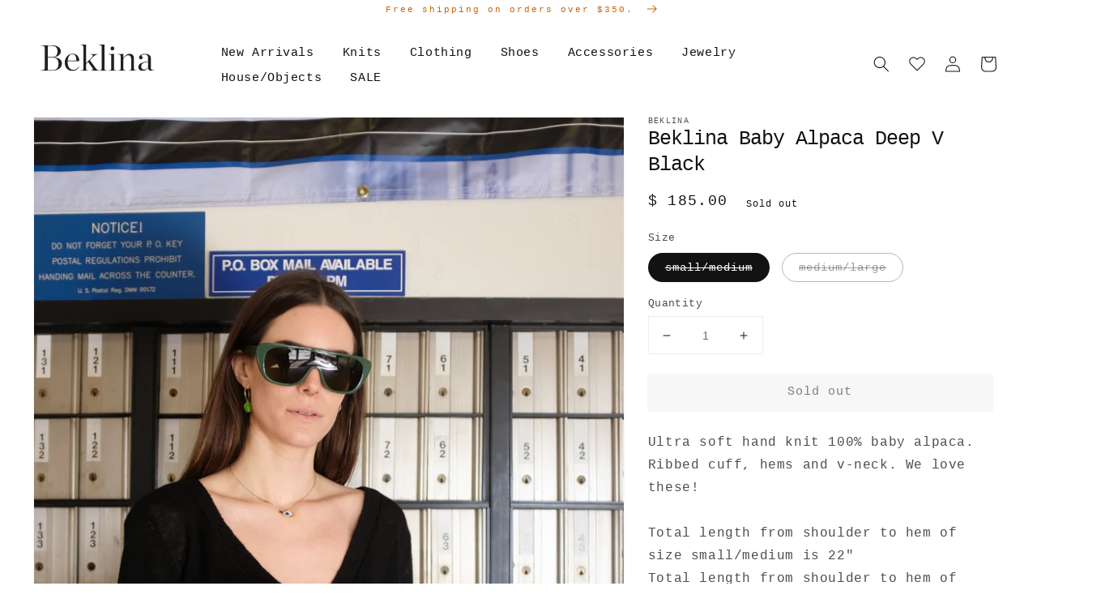

--- FILE ---
content_type: text/html; charset=utf-8
request_url: https://www.beklina.com/products/beklina-baby-alpaca-deep-v-black?variant=12705927200791&section_id=template--15191607214254__main
body_size: 7321
content:
<section id="shopify-section-template--15191607214254__main" class="shopify-section product-section spaced-section">





<link href="//www.beklina.com/cdn/shop/t/22/assets/section-main-product.css?v=148416590122289809681635527235" rel="stylesheet" type="text/css" media="all" />
<link href="//www.beklina.com/cdn/shop/t/22/assets/component-accordion.css?v=149984475906394884081635527210" rel="stylesheet" type="text/css" media="all" />
<link href="//www.beklina.com/cdn/shop/t/22/assets/component-price.css?v=5328827735059554991635527221" rel="stylesheet" type="text/css" media="all" />
<link href="//www.beklina.com/cdn/shop/t/22/assets/component-rte.css?v=84043763465619332371635527223" rel="stylesheet" type="text/css" media="all" />
<link href="//www.beklina.com/cdn/shop/t/22/assets/component-slider.css?v=82006835487707820721635527224" rel="stylesheet" type="text/css" media="all" />
<link href="//www.beklina.com/cdn/shop/t/22/assets/component-rating.css?v=24573085263941240431635527223" rel="stylesheet" type="text/css" media="all" />
<link href="//www.beklina.com/cdn/shop/t/22/assets/component-loading-overlay.css?v=167310470843593579841635527216" rel="stylesheet" type="text/css" media="all" />

<link rel="stylesheet" href="//www.beklina.com/cdn/shop/t/22/assets/component-deferred-media.css?v=171180198959671422251635527214" media="print" onload="this.media='all'">

<script src="//www.beklina.com/cdn/shop/t/22/assets/product-form.js?v=1429052116008230011635527230" defer="defer"></script><section class="page-width">
  <div class="product grid grid--1-col grid--2-col-tablet">
    <div class="grid__item product__media-wrapper">
      <slider-component class="slider-mobile-gutter">
        <a class="skip-to-content-link button visually-hidden" href="#ProductInfo-template--15191607214254__main">
          Skip to product information
        </a>
        <ul class="product__media-list grid grid--peek list-unstyled slider slider--mobile" role="list"><li class="product__media-item grid__item slider__slide" data-media-id="template--15191607214254__main-1477950177303">
                

<noscript><div class="product__media media" style="padding-top: 149.7175141242938%;">
      <img
        srcset="//www.beklina.com/cdn/shop/products/2018-12-30_12.51.25_288x.jpg?v=1571708922 288w,
          //www.beklina.com/cdn/shop/products/2018-12-30_12.51.25_576x.jpg?v=1571708922 576w,
          //www.beklina.com/cdn/shop/products/2018-12-30_12.51.25_750x.jpg?v=1571708922 750w,
          //www.beklina.com/cdn/shop/products/2018-12-30_12.51.25_1100x.jpg?v=1571708922 1100w,
          //www.beklina.com/cdn/shop/products/2018-12-30_12.51.25_1500x.jpg?v=1571708922 1500w,
          //www.beklina.com/cdn/shop/products/2018-12-30_12.51.25.jpg?v=1571708922 2832w"
        src="//www.beklina.com/cdn/shop/products/2018-12-30_12.51.25_1500x.jpg?v=1571708922"
        sizes="(min-width: 1200px) 704px, (min-width: 750px) calc((100vw - 11.5rem) / 2), calc(100vw - 4rem)"
        loading="lazy"
        width="576"
        height="863"
        alt="Beklina Baby Alpaca Deep V Black"
      >
    </div></noscript>

<modal-opener class="product__modal-opener product__modal-opener--image no-js-hidden" data-modal="#ProductModal-template--15191607214254__main">
  <span class="product__media-icon motion-reduce" aria-hidden="true"><svg aria-hidden="true" focusable="false" role="presentation" class="icon icon-plus" width="19" height="19" viewBox="0 0 19 19" fill="none" xmlns="http://www.w3.org/2000/svg">
  <path fill-rule="evenodd" clip-rule="evenodd" d="M4.66724 7.93978C4.66655 7.66364 4.88984 7.43922 5.16598 7.43853L10.6996 7.42464C10.9758 7.42395 11.2002 7.64724 11.2009 7.92339C11.2016 8.19953 10.9783 8.42395 10.7021 8.42464L5.16849 8.43852C4.89235 8.43922 4.66793 8.21592 4.66724 7.93978Z" fill="currentColor"/>
  <path fill-rule="evenodd" clip-rule="evenodd" d="M7.92576 4.66463C8.2019 4.66394 8.42632 4.88723 8.42702 5.16337L8.4409 10.697C8.44159 10.9732 8.2183 11.1976 7.94215 11.1983C7.66601 11.199 7.44159 10.9757 7.4409 10.6995L7.42702 5.16588C7.42633 4.88974 7.64962 4.66532 7.92576 4.66463Z" fill="currentColor"/>
  <path fill-rule="evenodd" clip-rule="evenodd" d="M12.8324 3.03011C10.1255 0.323296 5.73693 0.323296 3.03011 3.03011C0.323296 5.73693 0.323296 10.1256 3.03011 12.8324C5.73693 15.5392 10.1255 15.5392 12.8324 12.8324C15.5392 10.1256 15.5392 5.73693 12.8324 3.03011ZM2.32301 2.32301C5.42035 -0.774336 10.4421 -0.774336 13.5395 2.32301C16.6101 5.39361 16.6366 10.3556 13.619 13.4588L18.2473 18.0871C18.4426 18.2824 18.4426 18.599 18.2473 18.7943C18.0521 18.9895 17.7355 18.9895 17.5402 18.7943L12.8778 14.1318C9.76383 16.6223 5.20839 16.4249 2.32301 13.5395C-0.774335 10.4421 -0.774335 5.42035 2.32301 2.32301Z" fill="currentColor"/>
</svg>
</span>

  <div class="product__media media media--transparent" style="padding-top: 149.7175141242938%;">
    <img
      srcset="//www.beklina.com/cdn/shop/products/2018-12-30_12.51.25_288x.jpg?v=1571708922 288w,
        //www.beklina.com/cdn/shop/products/2018-12-30_12.51.25_576x.jpg?v=1571708922 576w,
        //www.beklina.com/cdn/shop/products/2018-12-30_12.51.25_750x.jpg?v=1571708922 750w,
        //www.beklina.com/cdn/shop/products/2018-12-30_12.51.25_1100x.jpg?v=1571708922 1100w,
        //www.beklina.com/cdn/shop/products/2018-12-30_12.51.25_1500x.jpg?v=1571708922 1500w,
        //www.beklina.com/cdn/shop/products/2018-12-30_12.51.25.jpg?v=1571708922 2832w"
      src="//www.beklina.com/cdn/shop/products/2018-12-30_12.51.25_1500x.jpg?v=1571708922"
      sizes="(min-width: 1200px) 704px, (min-width: 750px) calc((100vw - 11.5rem) / 2), calc(100vw - 4rem)"
      loading="lazy"
      width="576"
      height="863"
      alt="Beklina Baby Alpaca Deep V Black"
    >
  </div>
  <button class="product__media-toggle" type="button" aria-haspopup="dialog" data-media-id="1477950177303">
    <span class="visually-hidden">Open media 1 in gallery view
</span>
  </button>
</modal-opener>
              </li><li class="product__media-item grid__item slider__slide" data-media-id="template--15191607214254__main-1398971334679">
                

<noscript><div class="product__media media" style="padding-top: 149.7175141242938%;">
      <img
        srcset="//www.beklina.com/cdn/shop/products/2018-09-20_12.12.48_288x.jpg?v=1571708922 288w,
          //www.beklina.com/cdn/shop/products/2018-09-20_12.12.48_576x.jpg?v=1571708922 576w,
          //www.beklina.com/cdn/shop/products/2018-09-20_12.12.48_750x.jpg?v=1571708922 750w,
          //www.beklina.com/cdn/shop/products/2018-09-20_12.12.48_1100x.jpg?v=1571708922 1100w,
          //www.beklina.com/cdn/shop/products/2018-09-20_12.12.48_1500x.jpg?v=1571708922 1500w,
          //www.beklina.com/cdn/shop/products/2018-09-20_12.12.48.jpg?v=1571708922 2832w"
        src="//www.beklina.com/cdn/shop/products/2018-09-20_12.12.48_1500x.jpg?v=1571708922"
        sizes="(min-width: 1200px) 704px, (min-width: 750px) calc((100vw - 11.5rem) / 2), calc(100vw - 4rem)"
        loading="lazy"
        width="576"
        height="863"
        alt="Beklina Baby Alpaca Deep V Black"
      >
    </div></noscript>

<modal-opener class="product__modal-opener product__modal-opener--image no-js-hidden" data-modal="#ProductModal-template--15191607214254__main">
  <span class="product__media-icon motion-reduce" aria-hidden="true"><svg aria-hidden="true" focusable="false" role="presentation" class="icon icon-plus" width="19" height="19" viewBox="0 0 19 19" fill="none" xmlns="http://www.w3.org/2000/svg">
  <path fill-rule="evenodd" clip-rule="evenodd" d="M4.66724 7.93978C4.66655 7.66364 4.88984 7.43922 5.16598 7.43853L10.6996 7.42464C10.9758 7.42395 11.2002 7.64724 11.2009 7.92339C11.2016 8.19953 10.9783 8.42395 10.7021 8.42464L5.16849 8.43852C4.89235 8.43922 4.66793 8.21592 4.66724 7.93978Z" fill="currentColor"/>
  <path fill-rule="evenodd" clip-rule="evenodd" d="M7.92576 4.66463C8.2019 4.66394 8.42632 4.88723 8.42702 5.16337L8.4409 10.697C8.44159 10.9732 8.2183 11.1976 7.94215 11.1983C7.66601 11.199 7.44159 10.9757 7.4409 10.6995L7.42702 5.16588C7.42633 4.88974 7.64962 4.66532 7.92576 4.66463Z" fill="currentColor"/>
  <path fill-rule="evenodd" clip-rule="evenodd" d="M12.8324 3.03011C10.1255 0.323296 5.73693 0.323296 3.03011 3.03011C0.323296 5.73693 0.323296 10.1256 3.03011 12.8324C5.73693 15.5392 10.1255 15.5392 12.8324 12.8324C15.5392 10.1256 15.5392 5.73693 12.8324 3.03011ZM2.32301 2.32301C5.42035 -0.774336 10.4421 -0.774336 13.5395 2.32301C16.6101 5.39361 16.6366 10.3556 13.619 13.4588L18.2473 18.0871C18.4426 18.2824 18.4426 18.599 18.2473 18.7943C18.0521 18.9895 17.7355 18.9895 17.5402 18.7943L12.8778 14.1318C9.76383 16.6223 5.20839 16.4249 2.32301 13.5395C-0.774335 10.4421 -0.774335 5.42035 2.32301 2.32301Z" fill="currentColor"/>
</svg>
</span>

  <div class="product__media media media--transparent" style="padding-top: 149.7175141242938%;">
    <img
      srcset="//www.beklina.com/cdn/shop/products/2018-09-20_12.12.48_288x.jpg?v=1571708922 288w,
        //www.beklina.com/cdn/shop/products/2018-09-20_12.12.48_576x.jpg?v=1571708922 576w,
        //www.beklina.com/cdn/shop/products/2018-09-20_12.12.48_750x.jpg?v=1571708922 750w,
        //www.beklina.com/cdn/shop/products/2018-09-20_12.12.48_1100x.jpg?v=1571708922 1100w,
        //www.beklina.com/cdn/shop/products/2018-09-20_12.12.48_1500x.jpg?v=1571708922 1500w,
        //www.beklina.com/cdn/shop/products/2018-09-20_12.12.48.jpg?v=1571708922 2832w"
      src="//www.beklina.com/cdn/shop/products/2018-09-20_12.12.48_1500x.jpg?v=1571708922"
      sizes="(min-width: 1200px) 704px, (min-width: 750px) calc((100vw - 11.5rem) / 2), calc(100vw - 4rem)"
      loading="lazy"
      width="576"
      height="863"
      alt="Beklina Baby Alpaca Deep V Black"
    >
  </div>
  <button class="product__media-toggle" type="button" aria-haspopup="dialog" data-media-id="1398971334679">
    <span class="visually-hidden">Open media 2 in gallery view
</span>
  </button>
</modal-opener>
              </li><li class="product__media-item grid__item slider__slide" data-media-id="template--15191607214254__main-1398968975383">
                

<noscript><div class="product__media media" style="padding-top: 149.7175141242938%;">
      <img
        srcset="//www.beklina.com/cdn/shop/products/2018-09-20_12.13.33_288x.jpg?v=1571708922 288w,
          //www.beklina.com/cdn/shop/products/2018-09-20_12.13.33_576x.jpg?v=1571708922 576w,
          //www.beklina.com/cdn/shop/products/2018-09-20_12.13.33_750x.jpg?v=1571708922 750w,
          //www.beklina.com/cdn/shop/products/2018-09-20_12.13.33_1100x.jpg?v=1571708922 1100w,
          //www.beklina.com/cdn/shop/products/2018-09-20_12.13.33_1500x.jpg?v=1571708922 1500w,
          //www.beklina.com/cdn/shop/products/2018-09-20_12.13.33.jpg?v=1571708922 2832w"
        src="//www.beklina.com/cdn/shop/products/2018-09-20_12.13.33_1500x.jpg?v=1571708922"
        sizes="(min-width: 1200px) 704px, (min-width: 750px) calc((100vw - 11.5rem) / 2), calc(100vw - 4rem)"
        loading="lazy"
        width="576"
        height="863"
        alt="Beklina Baby Alpaca Deep V Black"
      >
    </div></noscript>

<modal-opener class="product__modal-opener product__modal-opener--image no-js-hidden" data-modal="#ProductModal-template--15191607214254__main">
  <span class="product__media-icon motion-reduce" aria-hidden="true"><svg aria-hidden="true" focusable="false" role="presentation" class="icon icon-plus" width="19" height="19" viewBox="0 0 19 19" fill="none" xmlns="http://www.w3.org/2000/svg">
  <path fill-rule="evenodd" clip-rule="evenodd" d="M4.66724 7.93978C4.66655 7.66364 4.88984 7.43922 5.16598 7.43853L10.6996 7.42464C10.9758 7.42395 11.2002 7.64724 11.2009 7.92339C11.2016 8.19953 10.9783 8.42395 10.7021 8.42464L5.16849 8.43852C4.89235 8.43922 4.66793 8.21592 4.66724 7.93978Z" fill="currentColor"/>
  <path fill-rule="evenodd" clip-rule="evenodd" d="M7.92576 4.66463C8.2019 4.66394 8.42632 4.88723 8.42702 5.16337L8.4409 10.697C8.44159 10.9732 8.2183 11.1976 7.94215 11.1983C7.66601 11.199 7.44159 10.9757 7.4409 10.6995L7.42702 5.16588C7.42633 4.88974 7.64962 4.66532 7.92576 4.66463Z" fill="currentColor"/>
  <path fill-rule="evenodd" clip-rule="evenodd" d="M12.8324 3.03011C10.1255 0.323296 5.73693 0.323296 3.03011 3.03011C0.323296 5.73693 0.323296 10.1256 3.03011 12.8324C5.73693 15.5392 10.1255 15.5392 12.8324 12.8324C15.5392 10.1256 15.5392 5.73693 12.8324 3.03011ZM2.32301 2.32301C5.42035 -0.774336 10.4421 -0.774336 13.5395 2.32301C16.6101 5.39361 16.6366 10.3556 13.619 13.4588L18.2473 18.0871C18.4426 18.2824 18.4426 18.599 18.2473 18.7943C18.0521 18.9895 17.7355 18.9895 17.5402 18.7943L12.8778 14.1318C9.76383 16.6223 5.20839 16.4249 2.32301 13.5395C-0.774335 10.4421 -0.774335 5.42035 2.32301 2.32301Z" fill="currentColor"/>
</svg>
</span>

  <div class="product__media media media--transparent" style="padding-top: 149.7175141242938%;">
    <img
      srcset="//www.beklina.com/cdn/shop/products/2018-09-20_12.13.33_288x.jpg?v=1571708922 288w,
        //www.beklina.com/cdn/shop/products/2018-09-20_12.13.33_576x.jpg?v=1571708922 576w,
        //www.beklina.com/cdn/shop/products/2018-09-20_12.13.33_750x.jpg?v=1571708922 750w,
        //www.beklina.com/cdn/shop/products/2018-09-20_12.13.33_1100x.jpg?v=1571708922 1100w,
        //www.beklina.com/cdn/shop/products/2018-09-20_12.13.33_1500x.jpg?v=1571708922 1500w,
        //www.beklina.com/cdn/shop/products/2018-09-20_12.13.33.jpg?v=1571708922 2832w"
      src="//www.beklina.com/cdn/shop/products/2018-09-20_12.13.33_1500x.jpg?v=1571708922"
      sizes="(min-width: 1200px) 704px, (min-width: 750px) calc((100vw - 11.5rem) / 2), calc(100vw - 4rem)"
      loading="lazy"
      width="576"
      height="863"
      alt="Beklina Baby Alpaca Deep V Black"
    >
  </div>
  <button class="product__media-toggle" type="button" aria-haspopup="dialog" data-media-id="1398968975383">
    <span class="visually-hidden">Open media 3 in gallery view
</span>
  </button>
</modal-opener>
              </li><li class="product__media-item grid__item slider__slide" data-media-id="template--15191607214254__main-1477950341143">
                

<noscript><div class="product__media media" style="padding-top: 149.7175141242938%;">
      <img
        srcset="//www.beklina.com/cdn/shop/products/2018-12-30_12.52.56_288x.jpg?v=1571708922 288w,
          //www.beklina.com/cdn/shop/products/2018-12-30_12.52.56_576x.jpg?v=1571708922 576w,
          //www.beklina.com/cdn/shop/products/2018-12-30_12.52.56_750x.jpg?v=1571708922 750w,
          //www.beklina.com/cdn/shop/products/2018-12-30_12.52.56_1100x.jpg?v=1571708922 1100w,
          //www.beklina.com/cdn/shop/products/2018-12-30_12.52.56_1500x.jpg?v=1571708922 1500w,
          //www.beklina.com/cdn/shop/products/2018-12-30_12.52.56.jpg?v=1571708922 2832w"
        src="//www.beklina.com/cdn/shop/products/2018-12-30_12.52.56_1500x.jpg?v=1571708922"
        sizes="(min-width: 1200px) 704px, (min-width: 750px) calc((100vw - 11.5rem) / 2), calc(100vw - 4rem)"
        loading="lazy"
        width="576"
        height="863"
        alt="Beklina Baby Alpaca Deep V Black"
      >
    </div></noscript>

<modal-opener class="product__modal-opener product__modal-opener--image no-js-hidden" data-modal="#ProductModal-template--15191607214254__main">
  <span class="product__media-icon motion-reduce" aria-hidden="true"><svg aria-hidden="true" focusable="false" role="presentation" class="icon icon-plus" width="19" height="19" viewBox="0 0 19 19" fill="none" xmlns="http://www.w3.org/2000/svg">
  <path fill-rule="evenodd" clip-rule="evenodd" d="M4.66724 7.93978C4.66655 7.66364 4.88984 7.43922 5.16598 7.43853L10.6996 7.42464C10.9758 7.42395 11.2002 7.64724 11.2009 7.92339C11.2016 8.19953 10.9783 8.42395 10.7021 8.42464L5.16849 8.43852C4.89235 8.43922 4.66793 8.21592 4.66724 7.93978Z" fill="currentColor"/>
  <path fill-rule="evenodd" clip-rule="evenodd" d="M7.92576 4.66463C8.2019 4.66394 8.42632 4.88723 8.42702 5.16337L8.4409 10.697C8.44159 10.9732 8.2183 11.1976 7.94215 11.1983C7.66601 11.199 7.44159 10.9757 7.4409 10.6995L7.42702 5.16588C7.42633 4.88974 7.64962 4.66532 7.92576 4.66463Z" fill="currentColor"/>
  <path fill-rule="evenodd" clip-rule="evenodd" d="M12.8324 3.03011C10.1255 0.323296 5.73693 0.323296 3.03011 3.03011C0.323296 5.73693 0.323296 10.1256 3.03011 12.8324C5.73693 15.5392 10.1255 15.5392 12.8324 12.8324C15.5392 10.1256 15.5392 5.73693 12.8324 3.03011ZM2.32301 2.32301C5.42035 -0.774336 10.4421 -0.774336 13.5395 2.32301C16.6101 5.39361 16.6366 10.3556 13.619 13.4588L18.2473 18.0871C18.4426 18.2824 18.4426 18.599 18.2473 18.7943C18.0521 18.9895 17.7355 18.9895 17.5402 18.7943L12.8778 14.1318C9.76383 16.6223 5.20839 16.4249 2.32301 13.5395C-0.774335 10.4421 -0.774335 5.42035 2.32301 2.32301Z" fill="currentColor"/>
</svg>
</span>

  <div class="product__media media media--transparent" style="padding-top: 149.7175141242938%;">
    <img
      srcset="//www.beklina.com/cdn/shop/products/2018-12-30_12.52.56_288x.jpg?v=1571708922 288w,
        //www.beklina.com/cdn/shop/products/2018-12-30_12.52.56_576x.jpg?v=1571708922 576w,
        //www.beklina.com/cdn/shop/products/2018-12-30_12.52.56_750x.jpg?v=1571708922 750w,
        //www.beklina.com/cdn/shop/products/2018-12-30_12.52.56_1100x.jpg?v=1571708922 1100w,
        //www.beklina.com/cdn/shop/products/2018-12-30_12.52.56_1500x.jpg?v=1571708922 1500w,
        //www.beklina.com/cdn/shop/products/2018-12-30_12.52.56.jpg?v=1571708922 2832w"
      src="//www.beklina.com/cdn/shop/products/2018-12-30_12.52.56_1500x.jpg?v=1571708922"
      sizes="(min-width: 1200px) 704px, (min-width: 750px) calc((100vw - 11.5rem) / 2), calc(100vw - 4rem)"
      loading="lazy"
      width="576"
      height="863"
      alt="Beklina Baby Alpaca Deep V Black"
    >
  </div>
  <button class="product__media-toggle" type="button" aria-haspopup="dialog" data-media-id="1477950341143">
    <span class="visually-hidden">Open media 4 in gallery view
</span>
  </button>
</modal-opener>
              </li><li class="product__media-item grid__item slider__slide" data-media-id="template--15191607214254__main-1398969171991">
                

<noscript><div class="product__media media" style="padding-top: 149.7175141242938%;">
      <img
        srcset="//www.beklina.com/cdn/shop/products/2018-09-20_12.13.54_288x.jpg?v=1571708922 288w,
          //www.beklina.com/cdn/shop/products/2018-09-20_12.13.54_576x.jpg?v=1571708922 576w,
          //www.beklina.com/cdn/shop/products/2018-09-20_12.13.54_750x.jpg?v=1571708922 750w,
          //www.beklina.com/cdn/shop/products/2018-09-20_12.13.54_1100x.jpg?v=1571708922 1100w,
          //www.beklina.com/cdn/shop/products/2018-09-20_12.13.54_1500x.jpg?v=1571708922 1500w,
          //www.beklina.com/cdn/shop/products/2018-09-20_12.13.54.jpg?v=1571708922 2832w"
        src="//www.beklina.com/cdn/shop/products/2018-09-20_12.13.54_1500x.jpg?v=1571708922"
        sizes="(min-width: 1200px) 704px, (min-width: 750px) calc((100vw - 11.5rem) / 2), calc(100vw - 4rem)"
        loading="lazy"
        width="576"
        height="863"
        alt="Beklina Baby Alpaca Deep V Black"
      >
    </div></noscript>

<modal-opener class="product__modal-opener product__modal-opener--image no-js-hidden" data-modal="#ProductModal-template--15191607214254__main">
  <span class="product__media-icon motion-reduce" aria-hidden="true"><svg aria-hidden="true" focusable="false" role="presentation" class="icon icon-plus" width="19" height="19" viewBox="0 0 19 19" fill="none" xmlns="http://www.w3.org/2000/svg">
  <path fill-rule="evenodd" clip-rule="evenodd" d="M4.66724 7.93978C4.66655 7.66364 4.88984 7.43922 5.16598 7.43853L10.6996 7.42464C10.9758 7.42395 11.2002 7.64724 11.2009 7.92339C11.2016 8.19953 10.9783 8.42395 10.7021 8.42464L5.16849 8.43852C4.89235 8.43922 4.66793 8.21592 4.66724 7.93978Z" fill="currentColor"/>
  <path fill-rule="evenodd" clip-rule="evenodd" d="M7.92576 4.66463C8.2019 4.66394 8.42632 4.88723 8.42702 5.16337L8.4409 10.697C8.44159 10.9732 8.2183 11.1976 7.94215 11.1983C7.66601 11.199 7.44159 10.9757 7.4409 10.6995L7.42702 5.16588C7.42633 4.88974 7.64962 4.66532 7.92576 4.66463Z" fill="currentColor"/>
  <path fill-rule="evenodd" clip-rule="evenodd" d="M12.8324 3.03011C10.1255 0.323296 5.73693 0.323296 3.03011 3.03011C0.323296 5.73693 0.323296 10.1256 3.03011 12.8324C5.73693 15.5392 10.1255 15.5392 12.8324 12.8324C15.5392 10.1256 15.5392 5.73693 12.8324 3.03011ZM2.32301 2.32301C5.42035 -0.774336 10.4421 -0.774336 13.5395 2.32301C16.6101 5.39361 16.6366 10.3556 13.619 13.4588L18.2473 18.0871C18.4426 18.2824 18.4426 18.599 18.2473 18.7943C18.0521 18.9895 17.7355 18.9895 17.5402 18.7943L12.8778 14.1318C9.76383 16.6223 5.20839 16.4249 2.32301 13.5395C-0.774335 10.4421 -0.774335 5.42035 2.32301 2.32301Z" fill="currentColor"/>
</svg>
</span>

  <div class="product__media media media--transparent" style="padding-top: 149.7175141242938%;">
    <img
      srcset="//www.beklina.com/cdn/shop/products/2018-09-20_12.13.54_288x.jpg?v=1571708922 288w,
        //www.beklina.com/cdn/shop/products/2018-09-20_12.13.54_576x.jpg?v=1571708922 576w,
        //www.beklina.com/cdn/shop/products/2018-09-20_12.13.54_750x.jpg?v=1571708922 750w,
        //www.beklina.com/cdn/shop/products/2018-09-20_12.13.54_1100x.jpg?v=1571708922 1100w,
        //www.beklina.com/cdn/shop/products/2018-09-20_12.13.54_1500x.jpg?v=1571708922 1500w,
        //www.beklina.com/cdn/shop/products/2018-09-20_12.13.54.jpg?v=1571708922 2832w"
      src="//www.beklina.com/cdn/shop/products/2018-09-20_12.13.54_1500x.jpg?v=1571708922"
      sizes="(min-width: 1200px) 704px, (min-width: 750px) calc((100vw - 11.5rem) / 2), calc(100vw - 4rem)"
      loading="lazy"
      width="576"
      height="863"
      alt="Beklina Baby Alpaca Deep V Black"
    >
  </div>
  <button class="product__media-toggle" type="button" aria-haspopup="dialog" data-media-id="1398969171991">
    <span class="visually-hidden">Open media 5 in gallery view
</span>
  </button>
</modal-opener>
              </li><li class="product__media-item grid__item slider__slide" data-media-id="template--15191607214254__main-1398969630743">
                

<noscript><div class="product__media media" style="padding-top: 149.7175141242938%;">
      <img
        srcset="//www.beklina.com/cdn/shop/products/2018-09-20_12.20.02_288x.jpg?v=1571708922 288w,
          //www.beklina.com/cdn/shop/products/2018-09-20_12.20.02_576x.jpg?v=1571708922 576w,
          //www.beklina.com/cdn/shop/products/2018-09-20_12.20.02_750x.jpg?v=1571708922 750w,
          //www.beklina.com/cdn/shop/products/2018-09-20_12.20.02_1100x.jpg?v=1571708922 1100w,
          //www.beklina.com/cdn/shop/products/2018-09-20_12.20.02_1500x.jpg?v=1571708922 1500w,
          //www.beklina.com/cdn/shop/products/2018-09-20_12.20.02.jpg?v=1571708922 2832w"
        src="//www.beklina.com/cdn/shop/products/2018-09-20_12.20.02_1500x.jpg?v=1571708922"
        sizes="(min-width: 1200px) 704px, (min-width: 750px) calc((100vw - 11.5rem) / 2), calc(100vw - 4rem)"
        loading="lazy"
        width="576"
        height="863"
        alt="Beklina Baby Alpaca Deep V Black"
      >
    </div></noscript>

<modal-opener class="product__modal-opener product__modal-opener--image no-js-hidden" data-modal="#ProductModal-template--15191607214254__main">
  <span class="product__media-icon motion-reduce" aria-hidden="true"><svg aria-hidden="true" focusable="false" role="presentation" class="icon icon-plus" width="19" height="19" viewBox="0 0 19 19" fill="none" xmlns="http://www.w3.org/2000/svg">
  <path fill-rule="evenodd" clip-rule="evenodd" d="M4.66724 7.93978C4.66655 7.66364 4.88984 7.43922 5.16598 7.43853L10.6996 7.42464C10.9758 7.42395 11.2002 7.64724 11.2009 7.92339C11.2016 8.19953 10.9783 8.42395 10.7021 8.42464L5.16849 8.43852C4.89235 8.43922 4.66793 8.21592 4.66724 7.93978Z" fill="currentColor"/>
  <path fill-rule="evenodd" clip-rule="evenodd" d="M7.92576 4.66463C8.2019 4.66394 8.42632 4.88723 8.42702 5.16337L8.4409 10.697C8.44159 10.9732 8.2183 11.1976 7.94215 11.1983C7.66601 11.199 7.44159 10.9757 7.4409 10.6995L7.42702 5.16588C7.42633 4.88974 7.64962 4.66532 7.92576 4.66463Z" fill="currentColor"/>
  <path fill-rule="evenodd" clip-rule="evenodd" d="M12.8324 3.03011C10.1255 0.323296 5.73693 0.323296 3.03011 3.03011C0.323296 5.73693 0.323296 10.1256 3.03011 12.8324C5.73693 15.5392 10.1255 15.5392 12.8324 12.8324C15.5392 10.1256 15.5392 5.73693 12.8324 3.03011ZM2.32301 2.32301C5.42035 -0.774336 10.4421 -0.774336 13.5395 2.32301C16.6101 5.39361 16.6366 10.3556 13.619 13.4588L18.2473 18.0871C18.4426 18.2824 18.4426 18.599 18.2473 18.7943C18.0521 18.9895 17.7355 18.9895 17.5402 18.7943L12.8778 14.1318C9.76383 16.6223 5.20839 16.4249 2.32301 13.5395C-0.774335 10.4421 -0.774335 5.42035 2.32301 2.32301Z" fill="currentColor"/>
</svg>
</span>

  <div class="product__media media media--transparent" style="padding-top: 149.7175141242938%;">
    <img
      srcset="//www.beklina.com/cdn/shop/products/2018-09-20_12.20.02_288x.jpg?v=1571708922 288w,
        //www.beklina.com/cdn/shop/products/2018-09-20_12.20.02_576x.jpg?v=1571708922 576w,
        //www.beklina.com/cdn/shop/products/2018-09-20_12.20.02_750x.jpg?v=1571708922 750w,
        //www.beklina.com/cdn/shop/products/2018-09-20_12.20.02_1100x.jpg?v=1571708922 1100w,
        //www.beklina.com/cdn/shop/products/2018-09-20_12.20.02_1500x.jpg?v=1571708922 1500w,
        //www.beklina.com/cdn/shop/products/2018-09-20_12.20.02.jpg?v=1571708922 2832w"
      src="//www.beklina.com/cdn/shop/products/2018-09-20_12.20.02_1500x.jpg?v=1571708922"
      sizes="(min-width: 1200px) 704px, (min-width: 750px) calc((100vw - 11.5rem) / 2), calc(100vw - 4rem)"
      loading="lazy"
      width="576"
      height="863"
      alt="Beklina Baby Alpaca Deep V Black"
    >
  </div>
  <button class="product__media-toggle" type="button" aria-haspopup="dialog" data-media-id="1398969630743">
    <span class="visually-hidden">Open media 6 in gallery view
</span>
  </button>
</modal-opener>
              </li></ul>
        <div class="slider-buttons no-js-hidden">
          <button type="button" class="slider-button slider-button--prev" name="previous" aria-label="Slide left"><svg aria-hidden="true" focusable="false" role="presentation" class="icon icon-caret" viewBox="0 0 10 6">
  <path fill-rule="evenodd" clip-rule="evenodd" d="M9.354.646a.5.5 0 00-.708 0L5 4.293 1.354.646a.5.5 0 00-.708.708l4 4a.5.5 0 00.708 0l4-4a.5.5 0 000-.708z" fill="currentColor">
</svg>
</button>
          <div class="slider-counter caption">
            <span class="slider-counter--current">1</span>
            <span aria-hidden="true"> / </span>
            <span class="visually-hidden">of</span>
            <span class="slider-counter--total">6</span>
          </div>
          <button type="button" class="slider-button slider-button--next" name="next" aria-label="Slide right"><svg aria-hidden="true" focusable="false" role="presentation" class="icon icon-caret" viewBox="0 0 10 6">
  <path fill-rule="evenodd" clip-rule="evenodd" d="M9.354.646a.5.5 0 00-.708 0L5 4.293 1.354.646a.5.5 0 00-.708.708l4 4a.5.5 0 00.708 0l4-4a.5.5 0 000-.708z" fill="currentColor">
</svg>
</button>
        </div>
      </slider-component></div>
    <div class="product__info-wrapper grid__item">
      <div id="ProductInfo-template--15191607214254__main" class="product__info-container product__info-container--sticky"><p class="product__text caption-with-letter-spacing" >Beklina</p><h1 class="product__title" >
              Beklina Baby Alpaca Deep V Black
            </h1><p class="product__text subtitle" ></p><div class="no-js-hidden" id="price-template--15191607214254__main" >
<div class="price price--large price--sold-out  price--show-badge">
  <div><div class="price__regular">
      <span class="visually-hidden visually-hidden--inline">Regular price</span>
      <span class="price-item price-item--regular">
        $ 185.00
      </span>
    </div>
    <div class="price__sale">
        <span class="visually-hidden visually-hidden--inline">Regular price</span>
        <span>
          <s class="price-item price-item--regular">
            
              $ 185.00
            
          </s>
        </span><span class="visually-hidden visually-hidden--inline">Sale price</span>
      <span class="price-item price-item--sale price-item--last">
        $ 185.00
      </span>
    </div>
    <small class="unit-price caption hidden">
      <span class="visually-hidden">Unit price</span>
      <span class="price-item price-item--last">
        <span></span>
        <span aria-hidden="true">/</span>
        <span class="visually-hidden">&nbsp;per&nbsp;</span>
        <span>
        </span>
      </span>
    </small>
  </div><span class="badge price__badge-sale color-background-2" aria-hidden="true">
      Sale
    </span>

    <span class="badge price__badge-sold-out color-inverse" aria-hidden="true">
      Sold out
    </span></div>
</div><div ><form method="post" action="/cart/add" id="product-form-installment" accept-charset="UTF-8" class="installment caption-large" enctype="multipart/form-data"><input type="hidden" name="form_type" value="product" /><input type="hidden" name="utf8" value="✓" /><input type="hidden" name="id" value="12705927200791">
                
<input type="hidden" name="product-id" value="1440119357463" /><input type="hidden" name="section-id" value="template--15191607214254__main" /></form></div><variant-radios class="no-js-hidden" data-section="template--15191607214254__main" data-url="/products/beklina-baby-alpaca-deep-v-black" ><fieldset class="js product-form__input">
                        <legend class="form__label">Size</legend><input type="radio" id="template--15191607214254__main-Size-0"
                                name="Size"
                                value="small/medium"
                                form="product-form-template--15191607214254__main"
                                checked
                          >
                          
                            <label class="swatch" for="template--15191607214254__main-Size-0">
                            small/medium
                            </label>
                          
<input type="radio" id="template--15191607214254__main-Size-1"
                                name="Size"
                                value="medium/large"
                                form="product-form-template--15191607214254__main"
                                
                          >
                          
                            <label class="swatch" for="template--15191607214254__main-Size-1">
                            medium/large
                            </label>
                          
</fieldset><script type="application/json">
                    [{"id":12705927200791,"title":"small\/medium","option1":"small\/medium","option2":null,"option3":null,"sku":"boliviaknits","requires_shipping":true,"taxable":true,"featured_image":null,"available":false,"name":"Beklina Baby Alpaca Deep V Black - small\/medium","public_title":"small\/medium","options":["small\/medium"],"price":18500,"weight":680,"compare_at_price":18500,"inventory_quantity":0,"inventory_management":"shopify","inventory_policy":"deny","barcode":"","requires_selling_plan":false,"selling_plan_allocations":[]},{"id":12705927233559,"title":"medium\/large","option1":"medium\/large","option2":null,"option3":null,"sku":"boliviaknits","requires_shipping":true,"taxable":true,"featured_image":null,"available":false,"name":"Beklina Baby Alpaca Deep V Black - medium\/large","public_title":"medium\/large","options":["medium\/large"],"price":18500,"weight":680,"compare_at_price":18500,"inventory_quantity":0,"inventory_management":"shopify","inventory_policy":"deny","barcode":"","requires_selling_plan":false,"selling_plan_allocations":[]}]
                  </script>
                </variant-radios><noscript class="product-form__noscript-wrapper-template--15191607214254__main">
              <div class="product-form__input">
                <label class="form__label" for="Variants-template--15191607214254__main">Product variants</label>
                <div class="select">
                  <select name="id" id="Variants-template--15191607214254__main" class="select__select" form="product-form-template--15191607214254__main"><option
                        selected="selected"
                        disabled
                        value="12705927200791"
                      >
                        small/medium
 - Sold out
                        - $ 185.00
                      </option><option
                        
                        disabled
                        value="12705927233559"
                      >
                        medium/large
 - Sold out
                        - $ 185.00
                      </option></select>
                  <svg aria-hidden="true" focusable="false" role="presentation" class="icon icon-caret" viewBox="0 0 10 6">
  <path fill-rule="evenodd" clip-rule="evenodd" d="M9.354.646a.5.5 0 00-.708 0L5 4.293 1.354.646a.5.5 0 00-.708.708l4 4a.5.5 0 00.708 0l4-4a.5.5 0 000-.708z" fill="currentColor">
</svg>

                </div>
              </div>
            </noscript><div class="product-form__input product-form__quantity" >
              <label class="form__label" for="Quantity-template--15191607214254__main">
                Quantity
              </label>

              <quantity-input class="quantity">
                <button class="quantity__button no-js-hidden" name="minus" type="button">
                  <span class="visually-hidden">Decrease quantity for Beklina Baby Alpaca Deep V Black</span>
                  <svg xmlns="http://www.w3.org/2000/svg" aria-hidden="true" focusable="false" role="presentation" class="icon icon-minus" fill="none" viewBox="0 0 10 2">
  <path fill-rule="evenodd" clip-rule="evenodd" d="M.5 1C.5.7.7.5 1 .5h8a.5.5 0 110 1H1A.5.5 0 01.5 1z" fill="currentColor">
</svg>

                </button>
                <input class="quantity__input"
                    type="number"
                    name="quantity"
                    id="Quantity-template--15191607214254__main"
                    min="1"
                    value="1"
                    form="product-form-template--15191607214254__main"
                  >
                <button class="quantity__button no-js-hidden" name="plus" type="button">
                  <span class="visually-hidden">Increase quantity for Beklina Baby Alpaca Deep V Black</span>
                  <svg xmlns="http://www.w3.org/2000/svg" aria-hidden="true" focusable="false" role="presentation" class="icon icon-plus" fill="none" viewBox="0 0 10 10">
  <path fill-rule="evenodd" clip-rule="evenodd" d="M1 4.51a.5.5 0 000 1h3.5l.01 3.5a.5.5 0 001-.01V5.5l3.5-.01a.5.5 0 00-.01-1H5.5L5.49.99a.5.5 0 00-1 .01v3.5l-3.5.01H1z" fill="currentColor">
</svg>

                </button>
              </quantity-input>
            </div><div >
              <product-form class="product-form">
                <div class="product-form__error-message-wrapper" role="alert" hidden>
                  <svg aria-hidden="true" focusable="false" role="presentation" class="icon icon-error" viewBox="0 0 13 13">
                    <circle cx="6.5" cy="6.50049" r="5.5" stroke="white" stroke-width="2"/>
                    <circle cx="6.5" cy="6.5" r="5.5" fill="#EB001B" stroke="#EB001B" stroke-width="0.7"/>
                    <path d="M5.87413 3.52832L5.97439 7.57216H7.02713L7.12739 3.52832H5.87413ZM6.50076 9.66091C6.88091 9.66091 7.18169 9.37267 7.18169 9.00504C7.18169 8.63742 6.88091 8.34917 6.50076 8.34917C6.12061 8.34917 5.81982 8.63742 5.81982 9.00504C5.81982 9.37267 6.12061 9.66091 6.50076 9.66091Z" fill="white"/>
                    <path d="M5.87413 3.17832H5.51535L5.52424 3.537L5.6245 7.58083L5.63296 7.92216H5.97439H7.02713H7.36856L7.37702 7.58083L7.47728 3.537L7.48617 3.17832H7.12739H5.87413ZM6.50076 10.0109C7.06121 10.0109 7.5317 9.57872 7.5317 9.00504C7.5317 8.43137 7.06121 7.99918 6.50076 7.99918C5.94031 7.99918 5.46982 8.43137 5.46982 9.00504C5.46982 9.57872 5.94031 10.0109 6.50076 10.0109Z" fill="white" stroke="#EB001B" stroke-width="0.7">
                  </svg>
                  <span class="product-form__error-message"></span>
                </div><form method="post" action="/cart/add" id="product-form-template--15191607214254__main" accept-charset="UTF-8" class="form" enctype="multipart/form-data" novalidate="novalidate" data-type="add-to-cart-form"><input type="hidden" name="form_type" value="product" /><input type="hidden" name="utf8" value="✓" /><input type="hidden" name="id" value="12705927200791" disabled>
                  <div class="product-form__buttons">
                    <button
                      type="submit"
                      name="add"
                      class="product-form__submit button button--full-width button--primary"
                    disabled
                    >
                        <span>Sold out
</span>
                        <div class="loading-overlay__spinner hidden">
                          <svg aria-hidden="true" focusable="false" role="presentation" class="spinner" viewBox="0 0 66 66" xmlns="http://www.w3.org/2000/svg">
                            <circle class="path" fill="none" stroke-width="6" cx="33" cy="33" r="30"></circle>
                          </svg>
                        </div>
                    </button></div><input type="hidden" name="product-id" value="1440119357463" /><input type="hidden" name="section-id" value="template--15191607214254__main" /></form><div id='ZlistWishlist' data-product-id="1440119357463" data-handle = "beklina-baby-alpaca-deep-v-black" 
        data-image="//www.beklina.com/cdn/shop/products/2018-12-30_12.51.25_360x.jpg?v=1571708922"  data-variantname="small/medium" data-title="Beklina Baby Alpaca Deep V Black" data-variant="12705927200791" data-price="185.0"></div>
<script  src='https://zooomyapps.com/wishlist/ListWishlistProduct.js' data-product-id='1440119357463' data-shop-id='beklina.myshopify.com' data-customer-id='' ></script>
     
</product-form>

              <link href="//www.beklina.com/cdn/shop/t/22/assets/component-pickup-availability.css?v=182529111801178770621635527220" rel="stylesheet" type="text/css" media="all" />
<pickup-availability class="product__pickup-availabilities no-js-hidden"
                
                data-base-url="https://www.beklina.com/"
                data-variant-id="12705927200791"
                data-has-only-default-variant="false"
              >
                <template>
                  <pickup-availability-preview class="pickup-availability-preview">
                    <svg xmlns="http://www.w3.org/2000/svg" fill="none" aria-hidden="true" focusable="false" role="presentation" class="icon icon-unavailable" fill="none" viewBox="0 0 20 20">
  <path fill="#DE3618" stroke="#fff" d="M13.94 3.94L10 7.878l-3.94-3.94A1.499 1.499 0 103.94 6.06L7.88 10l-3.94 3.94a1.499 1.499 0 102.12 2.12L10 12.12l3.94 3.94a1.497 1.497 0 002.12 0 1.499 1.499 0 000-2.12L12.122 10l3.94-3.94a1.499 1.499 0 10-2.121-2.12z"/>
</svg>

                    <div class="pickup-availability-info">
                      <p class="caption-large">Couldn&#39;t load pickup availability</p>
                      <button class="pickup-availability-button link link--text underlined-link">Refresh</button>
                    </div>
                  </pickup-availability-preview>
                </template>
              </pickup-availability>
            </div>

            <script src="//www.beklina.com/cdn/shop/t/22/assets/pickup-availability.js?v=106503768932782885821635527229" defer="defer"></script><div class="product__description rte">
                <p>Ultra soft hand knit 100% baby alpaca. Ribbed cuff, hems and v-neck. We love these!<br><br>Total length from shoulder to hem of size small/medium is 22"<br>Total length from shoulder to hem of size medium/large is 23"<br><br>Made fairly in Bolivia.</p>
                <script type="text/javascript">
                function addToFittingRoom(e, fallback) {
                    let selectedVariant;
                    try {
                        selectedVariant = ShopifyAnalytics.meta.product.variants.find(function (v) { return parseInt(v.id) == parseInt(ShopifyAnalytics.meta.selectedVariantId)});
                    } catch (err) {console.log(err); selectedVariant = fallback; }
                    _tote("event", "addToCart", {name: "addToCart", productId: e.target.dataset.productId, productTitle: e.target.dataset.productTitle, productVariant: selectedVariant, productImage:e.target.dataset.productImage});
                }
              </script>
<!--                <p
                  onClick="addToFittingRoom(event, { id: 'product-form-template--15191607214254__main' })" data-product-id="1440119357463"  data-product-title="Beklina Baby Alpaca Deep V Black" data-product-image="//www.beklina.com/cdn/shop/products/2018-12-30_12.51.25.jpg?crop=center&height=70&v=1571708922&width=70"
                  id="tote-btn"
                  aria-disabled="true"
                  data-add-to-cart
                  >
                    Try on in our Santa Cruz, CA location
                </p> -->
                <style> 
                  #tote-btn {
                    color: #000;
                    text-decoration: underline;
                    margin: 0;
                  }
                  #tote-btn:hover {
                    cursor: pointer
                  }
                </style>
              </div><a style="color: #000;" href="/pages/size-guide">Size Guide</a>
</div>
    </div>
  </div>




















  











<link rel="stylesheet" href="//www.beklina.com/cdn/shop/t/22/assets/component-card.css?v=150801359028351130571635527211" media="print" onload="this.media='all'">
<link rel="stylesheet" href="//www.beklina.com/cdn/shop/t/22/assets/component-price.css?v=5328827735059554991635527221" media="print" onload="this.media='all'">
<link rel="stylesheet" href="//www.beklina.com/cdn/shop/t/22/assets/component-product-grid.css?v=121312940050546451241635527222" media="print" onload="this.media='all'">
<link rel="stylesheet" href="//www.beklina.com/cdn/shop/t/22/assets/section-product-recommendations.css?v=43755720937753601011635527237" media="print" onload="this.media='all'">

<noscript><link href="//www.beklina.com/cdn/shop/t/22/assets/component-card.css?v=150801359028351130571635527211" rel="stylesheet" type="text/css" media="all" /></noscript>
<noscript><link href="//www.beklina.com/cdn/shop/t/22/assets/component-price.css?v=5328827735059554991635527221" rel="stylesheet" type="text/css" media="all" /></noscript>
<noscript><link href="//www.beklina.com/cdn/shop/t/22/assets/component-product-grid.css?v=121312940050546451241635527222" rel="stylesheet" type="text/css" media="all" /></noscript>
<noscript><link href="//www.beklina.com/cdn/shop/t/22/assets/section-product-recommendations.css?v=43755720937753601011635527237" rel="stylesheet" type="text/css" media="all" /></noscript>





<product-recommendations class="product-recommendations handle-beklina-baby-alpaca-deep-v-black found-collection-false beklina-collection-offset-1" data-url="/recommendations/products?section_id=template--15191607214254__main&product_id=1440119357463&limit=3">
  
    <h2 class="product-recommendations__heading">You may also like</h2>
    <ul class="grid grid--3-col product-grid" role="list">
      
        
        
        
          
        
        
        
      
        
        
        
          
            <li class="grid__item">
              

<link href="//www.beklina.com/cdn/shop/t/22/assets/component-rating.css?v=24573085263941240431635527223" rel="stylesheet" type="text/css" media="all" />

<div class="card-wrapper m-product">
  <div class="card-information">
    <div class="card-information__wrapper"><h3 class="card-information__text h5">
          <a href="/products/beklina-merino-spazio-scoop-confier-lava" class="full-unstyled-link">
            Beklina Merino Spazio Scoop Conifer Lava
          </a>
        </h3>
      <span class="caption-large light"></span><div class="m-product_meta">
<div class="price ">
  <div><div class="price__regular">
      <span class="visually-hidden visually-hidden--inline">Regular price</span>
      <span class="price-item price-item--regular">
        $ 260.00
      </span>
    </div>
    <div class="price__sale">
        <span class="visually-hidden visually-hidden--inline">Regular price</span>
        <span>
          <s class="price-item price-item--regular">
            
              $ 260.00
            
          </s>
        </span><span class="visually-hidden visually-hidden--inline">Sale price</span>
      <span class="price-item price-item--sale price-item--last">
        $ 260.00
      </span>
    </div>
    <small class="unit-price caption hidden">
      <span class="visually-hidden">Unit price</span>
      <span class="price-item price-item--last">
        <span></span>
        <span aria-hidden="true">/</span>
        <span class="visually-hidden">&nbsp;per&nbsp;</span>
        <span>
        </span>
      </span>
    </small>
  </div></div>
</div>

      






























<div class="m-product_sizes">
  
    <span class="m-product_options-title">
      Sizes Available:
    </span>
    <div class="m-product_options-available">
      
        
          
            <span class="m-product_options-size">One Size Petite</span>
          
            <span class="m-product_options-size">One Size</span>
          
        
      
    </div>
  
</div>



      


    <div class="color-variants">
      <ul>
            
          
        
     </ul>
    </div>  
  


      <div class="m-product_options-overlay">
        






























<div class="m-product_sizes">
  
    <span class="m-product_options-title">
      Sizes Available:
    </span>
    <div class="m-product_options-available">
      
        
          
            <span class="m-product_options-size">One Size Petite</span>
          
            <span class="m-product_options-size">One Size</span>
          
        
      
    </div>
  
</div>


      </div>

    </div>
  </div>

  <div class="card card--product card--outline" tabindex="-1">
    <div class="card__inner"><div>
          <div class="media media--transparent media--adapt media--hover-effect"
             style="padding-bottom: 149.7175141242938%;"
          >
            <img
              srcset="//www.beklina.com/cdn/shop/files/2025-11-1901.44.55-1_165x.jpg?v=1764007631 165w,//www.beklina.com/cdn/shop/files/2025-11-1901.44.55-1_360x.jpg?v=1764007631 360w,//www.beklina.com/cdn/shop/files/2025-11-1901.44.55-1_533x.jpg?v=1764007631 533w,//www.beklina.com/cdn/shop/files/2025-11-1901.44.55-1_720x.jpg?v=1764007631 720w,//www.beklina.com/cdn/shop/files/2025-11-1901.44.55-1_940x.jpg?v=1764007631 940w,//www.beklina.com/cdn/shop/files/2025-11-1901.44.55-1_1066x.jpg?v=1764007631 1066w,//www.beklina.com/cdn/shop/files/2025-11-1901.44.55-1.jpg?v=1764007631 2832w"
              src="//www.beklina.com/cdn/shop/files/2025-11-1901.44.55-1_533x.jpg?v=1764007631"
              sizes="(min-width: 1200px) 267px, (min-width: 990px) calc((100vw - 130px) / 4), (min-width: 750px) calc((100vw - 120px) / 3), calc((100vw - 35px) / 2)"
              alt="Beklina Merino Spazio Scoop Conifer Lava"
              loading="lazy"
              class="motion-reduce"
              width="2832"
              height="4240"
            ></div>
        </div><div class="card__badge"></div>

       <div class="zoomywishid zoomywishid-8919424598190" data-product-id="8919424598190" data-handle = "beklina-merino-spazio-scoop-confier-lava" 
        data-image="//www.beklina.com/cdn/shop/files/2025-11-1901.44.55-1_360x.jpg?v=1764007631"  data-variantname="One Size Petite / Conifer Lava" data-title="Beklina Merino Spazio Scoop Conifer Lava" data-variant="47186484625582" data-price="260.0"></div>

    </div>
  </div>
</div>

            </li>
            
            
          
        
        
        
      
        
        
        
          
            <li class="grid__item">
              

<link href="//www.beklina.com/cdn/shop/t/22/assets/component-rating.css?v=24573085263941240431635527223" rel="stylesheet" type="text/css" media="all" />

<div class="card-wrapper m-product">
  <div class="card-information">
    <div class="card-information__wrapper"><h3 class="card-information__text h5">
          <a href="/products/beklina-merino-spazio-tops-lemon-lime" class="full-unstyled-link">
            Beklina Merino Spazio Scoop Lemon Lime
          </a>
        </h3>
      <span class="caption-large light"></span><div class="m-product_meta">
<div class="price ">
  <div><div class="price__regular">
      <span class="visually-hidden visually-hidden--inline">Regular price</span>
      <span class="price-item price-item--regular">
        $ 260.00
      </span>
    </div>
    <div class="price__sale">
        <span class="visually-hidden visually-hidden--inline">Regular price</span>
        <span>
          <s class="price-item price-item--regular">
            
              $ 260.00
            
          </s>
        </span><span class="visually-hidden visually-hidden--inline">Sale price</span>
      <span class="price-item price-item--sale price-item--last">
        $ 260.00
      </span>
    </div>
    <small class="unit-price caption hidden">
      <span class="visually-hidden">Unit price</span>
      <span class="price-item price-item--last">
        <span></span>
        <span aria-hidden="true">/</span>
        <span class="visually-hidden">&nbsp;per&nbsp;</span>
        <span>
        </span>
      </span>
    </small>
  </div></div>
</div>

      






























<div class="m-product_sizes">
  
    <span class="m-product_options-title">
      Sizes Available:
    </span>
    <div class="m-product_options-available">
      
        
          
            <span class="m-product_options-size">One Size Petite</span>
          
            <span class="m-product_options-size">One Size</span>
          
        
      
    </div>
  
</div>



      


    <div class="color-variants">
      <ul>
            
          
        
     </ul>
    </div>  
  


      <div class="m-product_options-overlay">
        






























<div class="m-product_sizes">
  
    <span class="m-product_options-title">
      Sizes Available:
    </span>
    <div class="m-product_options-available">
      
        
          
            <span class="m-product_options-size">One Size Petite</span>
          
            <span class="m-product_options-size">One Size</span>
          
        
      
    </div>
  
</div>


      </div>

    </div>
  </div>

  <div class="card card--product card--outline" tabindex="-1">
    <div class="card__inner"><div>
          <div class="media media--transparent media--adapt media--hover-effect"
             style="padding-bottom: 149.7175141242938%;"
          >
            <img
              srcset="//www.beklina.com/cdn/shop/files/2025-11-1901.52.18_165x.jpg?v=1764006794 165w,//www.beklina.com/cdn/shop/files/2025-11-1901.52.18_360x.jpg?v=1764006794 360w,//www.beklina.com/cdn/shop/files/2025-11-1901.52.18_533x.jpg?v=1764006794 533w,//www.beklina.com/cdn/shop/files/2025-11-1901.52.18_720x.jpg?v=1764006794 720w,//www.beklina.com/cdn/shop/files/2025-11-1901.52.18_940x.jpg?v=1764006794 940w,//www.beklina.com/cdn/shop/files/2025-11-1901.52.18_1066x.jpg?v=1764006794 1066w,//www.beklina.com/cdn/shop/files/2025-11-1901.52.18.jpg?v=1764006794 2832w"
              src="//www.beklina.com/cdn/shop/files/2025-11-1901.52.18_533x.jpg?v=1764006794"
              sizes="(min-width: 1200px) 267px, (min-width: 990px) calc((100vw - 130px) / 4), (min-width: 750px) calc((100vw - 120px) / 3), calc((100vw - 35px) / 2)"
              alt="Beklina Merino Spazio Deep Scoop Lemon Lime"
              loading="lazy"
              class="motion-reduce"
              width="2832"
              height="4240"
            ></div>
        </div><div class="card__badge"></div>

       <div class="zoomywishid zoomywishid-8919415816366" data-product-id="8919415816366" data-handle = "beklina-merino-spazio-tops-lemon-lime" 
        data-image="//www.beklina.com/cdn/shop/files/2025-11-1901.52.18_360x.jpg?v=1764006794"  data-variantname="One Size Petite / Lemon Lime" data-title="Beklina Merino Spazio Scoop Lemon Lime" data-variant="47186449367214" data-price="260.0"></div>

    </div>
  </div>
</div>

            </li>
            
            
          
        
        
        
      
        
        
        
          
            <li class="grid__item">
              

<link href="//www.beklina.com/cdn/shop/t/22/assets/component-rating.css?v=24573085263941240431635527223" rel="stylesheet" type="text/css" media="all" />

<div class="card-wrapper m-product">
  <div class="card-information">
    <div class="card-information__wrapper"><h3 class="card-information__text h5">
          <a href="/products/beklina-merino-pleated-trousers-plum-space" class="full-unstyled-link">
            Beklina Merino Pleated Trousers Plum Space
          </a>
        </h3>
      <span class="caption-large light"></span><div class="m-product_meta">
<div class="price ">
  <div><div class="price__regular">
      <span class="visually-hidden visually-hidden--inline">Regular price</span>
      <span class="price-item price-item--regular">
        $ 320.00
      </span>
    </div>
    <div class="price__sale">
        <span class="visually-hidden visually-hidden--inline">Regular price</span>
        <span>
          <s class="price-item price-item--regular">
            
              $ 320.00
            
          </s>
        </span><span class="visually-hidden visually-hidden--inline">Sale price</span>
      <span class="price-item price-item--sale price-item--last">
        $ 320.00
      </span>
    </div>
    <small class="unit-price caption hidden">
      <span class="visually-hidden">Unit price</span>
      <span class="price-item price-item--last">
        <span></span>
        <span aria-hidden="true">/</span>
        <span class="visually-hidden">&nbsp;per&nbsp;</span>
        <span>
        </span>
      </span>
    </small>
  </div></div>
</div>

      






























<div class="m-product_sizes">
  
    <span class="m-product_options-title">
      Sizes Available:
    </span>
    <div class="m-product_options-available">
      
        
          
            <span class="m-product_options-size">One Size Petite</span>
          
            <span class="m-product_options-size">One Size</span>
          
        
      
    </div>
  
</div>



      


    <div class="color-variants">
      <ul>
            
          
        
     </ul>
    </div>  
  


      <div class="m-product_options-overlay">
        






























<div class="m-product_sizes">
  
    <span class="m-product_options-title">
      Sizes Available:
    </span>
    <div class="m-product_options-available">
      
        
          
            <span class="m-product_options-size">One Size Petite</span>
          
            <span class="m-product_options-size">One Size</span>
          
        
      
    </div>
  
</div>


      </div>

    </div>
  </div>

  <div class="card card--product card--outline" tabindex="-1">
    <div class="card__inner"><div>
          <div class="media media--transparent media--adapt media--hover-effect"
             style="padding-bottom: 149.7175141242938%;"
          >
            <img
              srcset="//www.beklina.com/cdn/shop/files/2025-11-1901.30.42_165x.jpg?v=1764005638 165w,//www.beklina.com/cdn/shop/files/2025-11-1901.30.42_360x.jpg?v=1764005638 360w,//www.beklina.com/cdn/shop/files/2025-11-1901.30.42_533x.jpg?v=1764005638 533w,//www.beklina.com/cdn/shop/files/2025-11-1901.30.42_720x.jpg?v=1764005638 720w,//www.beklina.com/cdn/shop/files/2025-11-1901.30.42_940x.jpg?v=1764005638 940w,//www.beklina.com/cdn/shop/files/2025-11-1901.30.42_1066x.jpg?v=1764005638 1066w,//www.beklina.com/cdn/shop/files/2025-11-1901.30.42.jpg?v=1764005638 2832w"
              src="//www.beklina.com/cdn/shop/files/2025-11-1901.30.42_533x.jpg?v=1764005638"
              sizes="(min-width: 1200px) 267px, (min-width: 990px) calc((100vw - 130px) / 4), (min-width: 750px) calc((100vw - 120px) / 3), calc((100vw - 35px) / 2)"
              alt="Beklina Merino Pleated Trousers Plum Space"
              loading="lazy"
              class="motion-reduce"
              width="2832"
              height="4240"
            ></div>
        </div><div class="card__badge"></div>

       <div class="zoomywishid zoomywishid-8919412113582" data-product-id="8919412113582" data-handle = "beklina-merino-pleated-trousers-plum-space" 
        data-image="//www.beklina.com/cdn/shop/files/2025-11-1901.30.42_360x.jpg?v=1764005638"  data-variantname="One Size Petite / Plum Space" data-title="Beklina Merino Pleated Trousers Plum Space" data-variant="47186428821678" data-price="320.0"></div>

    </div>
  </div>
</div>

            </li>
            
            
              
    </ul>
 
</product-recommendations><product-modal id="ProductModal-template--15191607214254__main" class="product-media-modal media-modal">
    <div class="product-media-modal__dialog" role="dialog" aria-label="Media gallery" aria-modal="true" tabindex="-1">
      <button id="ModalClose-template--15191607214254__main" type="button" class="product-media-modal__toggle" aria-label="Close"><svg xmlns="http://www.w3.org/2000/svg" aria-hidden="true" focusable="false" role="presentation" class="icon icon-close" fill="none" viewBox="0 0 18 17">
  <path d="M.865 15.978a.5.5 0 00.707.707l7.433-7.431 7.579 7.282a.501.501 0 00.846-.37.5.5 0 00-.153-.351L9.712 8.546l7.417-7.416a.5.5 0 10-.707-.708L8.991 7.853 1.413.573a.5.5 0 10-.693.72l7.563 7.268-7.418 7.417z" fill="currentColor">
</svg>
</button>

      <div class="product-media-modal__content" role="document" aria-label="Media gallery" tabindex="0">
<img
    srcset="//www.beklina.com/cdn/shop/products/2018-12-30_12.51.25_550x.jpg?v=1571708922 550w,//www.beklina.com/cdn/shop/products/2018-12-30_12.51.25_1100x.jpg?v=1571708922 1100w,//www.beklina.com/cdn/shop/products/2018-12-30_12.51.25_1445x.jpg?v=1571708922 1445w,//www.beklina.com/cdn/shop/products/2018-12-30_12.51.25_1680x.jpg?v=1571708922 1680w,//www.beklina.com/cdn/shop/products/2018-12-30_12.51.25_2048x.jpg?v=1571708922 2048w,//www.beklina.com/cdn/shop/products/2018-12-30_12.51.25_2200x.jpg?v=1571708922 2200w,//www.beklina.com/cdn/shop/products/2018-12-30_12.51.25.jpg?v=1571708922 2832w"
    sizes="(min-width: 750px) calc(100vw - 22rem), 1100px"
    src="//www.beklina.com/cdn/shop/products/2018-12-30_12.51.25_1445x.jpg?v=1571708922"
    alt="Beklina Baby Alpaca Deep V Black"
    loading="lazy"
    width="1100"
    height="1647"
    data-media-id="1477950177303"
    
  >
<img
    srcset="//www.beklina.com/cdn/shop/products/2018-09-20_12.12.48_550x.jpg?v=1571708922 550w,//www.beklina.com/cdn/shop/products/2018-09-20_12.12.48_1100x.jpg?v=1571708922 1100w,//www.beklina.com/cdn/shop/products/2018-09-20_12.12.48_1445x.jpg?v=1571708922 1445w,//www.beklina.com/cdn/shop/products/2018-09-20_12.12.48_1680x.jpg?v=1571708922 1680w,//www.beklina.com/cdn/shop/products/2018-09-20_12.12.48_2048x.jpg?v=1571708922 2048w,//www.beklina.com/cdn/shop/products/2018-09-20_12.12.48_2200x.jpg?v=1571708922 2200w,//www.beklina.com/cdn/shop/products/2018-09-20_12.12.48.jpg?v=1571708922 2832w"
    sizes="(min-width: 750px) calc(100vw - 22rem), 1100px"
    src="//www.beklina.com/cdn/shop/products/2018-09-20_12.12.48_1445x.jpg?v=1571708922"
    alt="Beklina Baby Alpaca Deep V Black"
    loading="lazy"
    width="1100"
    height="1647"
    data-media-id="1398971334679"
    
  >
<img
    srcset="//www.beklina.com/cdn/shop/products/2018-09-20_12.13.33_550x.jpg?v=1571708922 550w,//www.beklina.com/cdn/shop/products/2018-09-20_12.13.33_1100x.jpg?v=1571708922 1100w,//www.beklina.com/cdn/shop/products/2018-09-20_12.13.33_1445x.jpg?v=1571708922 1445w,//www.beklina.com/cdn/shop/products/2018-09-20_12.13.33_1680x.jpg?v=1571708922 1680w,//www.beklina.com/cdn/shop/products/2018-09-20_12.13.33_2048x.jpg?v=1571708922 2048w,//www.beklina.com/cdn/shop/products/2018-09-20_12.13.33_2200x.jpg?v=1571708922 2200w,//www.beklina.com/cdn/shop/products/2018-09-20_12.13.33.jpg?v=1571708922 2832w"
    sizes="(min-width: 750px) calc(100vw - 22rem), 1100px"
    src="//www.beklina.com/cdn/shop/products/2018-09-20_12.13.33_1445x.jpg?v=1571708922"
    alt="Beklina Baby Alpaca Deep V Black"
    loading="lazy"
    width="1100"
    height="1647"
    data-media-id="1398968975383"
    
  >
<img
    srcset="//www.beklina.com/cdn/shop/products/2018-12-30_12.52.56_550x.jpg?v=1571708922 550w,//www.beklina.com/cdn/shop/products/2018-12-30_12.52.56_1100x.jpg?v=1571708922 1100w,//www.beklina.com/cdn/shop/products/2018-12-30_12.52.56_1445x.jpg?v=1571708922 1445w,//www.beklina.com/cdn/shop/products/2018-12-30_12.52.56_1680x.jpg?v=1571708922 1680w,//www.beklina.com/cdn/shop/products/2018-12-30_12.52.56_2048x.jpg?v=1571708922 2048w,//www.beklina.com/cdn/shop/products/2018-12-30_12.52.56_2200x.jpg?v=1571708922 2200w,//www.beklina.com/cdn/shop/products/2018-12-30_12.52.56.jpg?v=1571708922 2832w"
    sizes="(min-width: 750px) calc(100vw - 22rem), 1100px"
    src="//www.beklina.com/cdn/shop/products/2018-12-30_12.52.56_1445x.jpg?v=1571708922"
    alt="Beklina Baby Alpaca Deep V Black"
    loading="lazy"
    width="1100"
    height="1647"
    data-media-id="1477950341143"
    
  >
<img
    srcset="//www.beklina.com/cdn/shop/products/2018-09-20_12.13.54_550x.jpg?v=1571708922 550w,//www.beklina.com/cdn/shop/products/2018-09-20_12.13.54_1100x.jpg?v=1571708922 1100w,//www.beklina.com/cdn/shop/products/2018-09-20_12.13.54_1445x.jpg?v=1571708922 1445w,//www.beklina.com/cdn/shop/products/2018-09-20_12.13.54_1680x.jpg?v=1571708922 1680w,//www.beklina.com/cdn/shop/products/2018-09-20_12.13.54_2048x.jpg?v=1571708922 2048w,//www.beklina.com/cdn/shop/products/2018-09-20_12.13.54_2200x.jpg?v=1571708922 2200w,//www.beklina.com/cdn/shop/products/2018-09-20_12.13.54.jpg?v=1571708922 2832w"
    sizes="(min-width: 750px) calc(100vw - 22rem), 1100px"
    src="//www.beklina.com/cdn/shop/products/2018-09-20_12.13.54_1445x.jpg?v=1571708922"
    alt="Beklina Baby Alpaca Deep V Black"
    loading="lazy"
    width="1100"
    height="1647"
    data-media-id="1398969171991"
    
  >
<img
    srcset="//www.beklina.com/cdn/shop/products/2018-09-20_12.20.02_550x.jpg?v=1571708922 550w,//www.beklina.com/cdn/shop/products/2018-09-20_12.20.02_1100x.jpg?v=1571708922 1100w,//www.beklina.com/cdn/shop/products/2018-09-20_12.20.02_1445x.jpg?v=1571708922 1445w,//www.beklina.com/cdn/shop/products/2018-09-20_12.20.02_1680x.jpg?v=1571708922 1680w,//www.beklina.com/cdn/shop/products/2018-09-20_12.20.02_2048x.jpg?v=1571708922 2048w,//www.beklina.com/cdn/shop/products/2018-09-20_12.20.02_2200x.jpg?v=1571708922 2200w,//www.beklina.com/cdn/shop/products/2018-09-20_12.20.02.jpg?v=1571708922 2832w"
    sizes="(min-width: 750px) calc(100vw - 22rem), 1100px"
    src="//www.beklina.com/cdn/shop/products/2018-09-20_12.20.02_1445x.jpg?v=1571708922"
    alt="Beklina Baby Alpaca Deep V Black"
    loading="lazy"
    width="1100"
    height="1647"
    data-media-id="1398969630743"
    
  ></div>
    </div>
  </product-modal>

  
</section>



<script>
  document.addEventListener('DOMContentLoaded', function() {
    function isIE() {
      const ua = window.navigator.userAgent;
      const msie = ua.indexOf('MSIE ');
      const trident = ua.indexOf('Trident/');

      return (msie > 0 || trident > 0);
    }

    if (!isIE()) return;
    const hiddenInput = document.querySelector('#product-form-template--15191607214254__main input[name="id"]');
    const noScriptInputWrapper = document.createElement('div');
    const variantSwitcher = document.querySelector('variant-radios[data-section="template--15191607214254__main"]') || document.querySelector('variant-selects[data-section="template--15191607214254__main"]');
    noScriptInputWrapper.innerHTML = document.querySelector('.product-form__noscript-wrapper-template--15191607214254__main').textContent;
    variantSwitcher.outerHTML = noScriptInputWrapper.outerHTML;

    document.querySelector('#Variants-template--15191607214254__main').addEventListener('change', function(event) {
      hiddenInput.value = event.currentTarget.value;
    });
  });
</script><script type="application/ld+json">
  {
    "@context": "http://schema.org/",
    "@type": "Product",
    "name": "Beklina Baby Alpaca Deep V Black",
    "url": "https:\/\/www.beklina.com\/products\/beklina-baby-alpaca-deep-v-black","description": "Ultra soft hand knit 100% baby alpaca. Ribbed cuff, hems and v-neck. We love these!Total length from shoulder to hem of size small\/medium is 22\"Total length from shoulder to hem of size medium\/large is 23\"Made fairly in Bolivia.","sku": "boliviaknits","brand": {
      "@type": "Thing",
      "name": "Beklina"
    },
    "offers": [{
          "@type" : "Offer","sku": "boliviaknits","availability" : "http://schema.org/OutOfStock",
          "price" : 185.0,
          "priceCurrency" : "USD",
          "url" : "https:\/\/www.beklina.com\/products\/beklina-baby-alpaca-deep-v-black?variant=12705927200791"
        },
{
          "@type" : "Offer","sku": "boliviaknits","availability" : "http://schema.org/OutOfStock",
          "price" : 185.0,
          "priceCurrency" : "USD",
          "url" : "https:\/\/www.beklina.com\/products\/beklina-baby-alpaca-deep-v-black?variant=12705927233559"
        }
]
  }
</script>


</section>